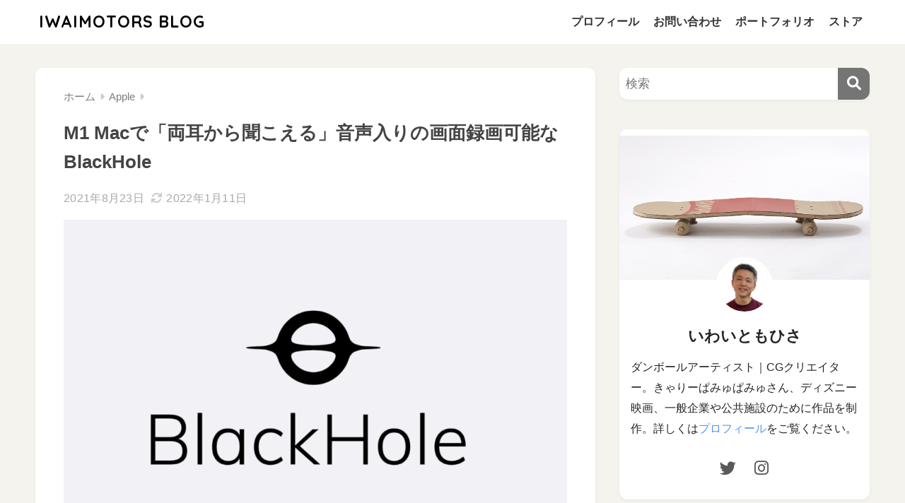

--- FILE ---
content_type: text/html; charset=utf-8
request_url: https://www.google.com/recaptcha/api2/aframe
body_size: 266
content:
<!DOCTYPE HTML><html><head><meta http-equiv="content-type" content="text/html; charset=UTF-8"></head><body><script nonce="blMmIFiI6NMYyGTpCY5reQ">/** Anti-fraud and anti-abuse applications only. See google.com/recaptcha */ try{var clients={'sodar':'https://pagead2.googlesyndication.com/pagead/sodar?'};window.addEventListener("message",function(a){try{if(a.source===window.parent){var b=JSON.parse(a.data);var c=clients[b['id']];if(c){var d=document.createElement('img');d.src=c+b['params']+'&rc='+(localStorage.getItem("rc::a")?sessionStorage.getItem("rc::b"):"");window.document.body.appendChild(d);sessionStorage.setItem("rc::e",parseInt(sessionStorage.getItem("rc::e")||0)+1);localStorage.setItem("rc::h",'1769422724917');}}}catch(b){}});window.parent.postMessage("_grecaptcha_ready", "*");}catch(b){}</script></body></html>

--- FILE ---
content_type: application/javascript; charset=utf-8;
request_url: https://dalc.valuecommerce.com/app3?p=884895922&_s=https%3A%2F%2Fiwaimotors.com%2Fblog%2F2021%2F08%2Fhow-to-use-blackhole-on-m1-macs%2F&vf=iVBORw0KGgoAAAANSUhEUgAAAAMAAAADCAYAAABWKLW%2FAAAAMElEQVQYV2NkFGP4n5FozyDZeYyB8YqX0P%2BFBqcZpgqoMjBu5Or6H3ruDcMNjS4GAPsHDfx%2BrgwhAAAAAElFTkSuQmCC
body_size: 1247
content:
vc_linkswitch_callback({"t":"69773f83","r":"aXc_gwAKD2QSdXrdCooERAqKCJT42w","ub":"aXc%2FggAF1EoSdXrdCooCsQqKBth23g%3D%3D","vcid":"OgprwYzlgdAZa8yi7vTdrrZ-X4kjPK3GpxdvdaAWfZTMZIfRXlkxf7mk49l7Hf9IWeplnWLMr_8nelqokMLnfbwVezpbNpiZ","vcpub":"0.659300","shopping.yahoo.co.jp":{"a":"2821580","m":"2201292","g":"f6d03a188c"},"7net.omni7.jp":{"a":"2602201","m":"2993472","g":"9ff1d8128c"},"softbank.jp":{"a":"2909349","m":"2326201","g":"01332e1a8c"},"approach.yahoo.co.jp":{"a":"2821580","m":"2201292","g":"f6d03a188c"},"www.omni7.jp":{"a":"2602201","m":"2993472","g":"9ff1d8128c"},"paypaystep.yahoo.co.jp":{"a":"2821580","m":"2201292","g":"f6d03a188c"},"l":4,"7netshopping.jp":{"a":"2602201","m":"2993472","g":"9ff1d8128c"},"paypaymall.yahoo.co.jp":{"a":"2821580","m":"2201292","g":"f6d03a188c"},"honto.jp":{"a":"2684806","m":"2340879","g":"afecb169a2","sp":"partnerid%3D02vc01"},"p":884895922,"s":3031737,"online-shop.mb.softbank.jp":{"a":"2909349","m":"2326201","g":"01332e1a8c"},"mini-shopping.yahoo.co.jp":{"a":"2821580","m":"2201292","g":"f6d03a188c"},"www.bk1.jp":{"a":"2684806","m":"2340879","g":"afecb169a2","sp":"partnerid%3D02vc01"},"shopping.geocities.jp":{"a":"2821580","m":"2201292","g":"f6d03a188c"}})